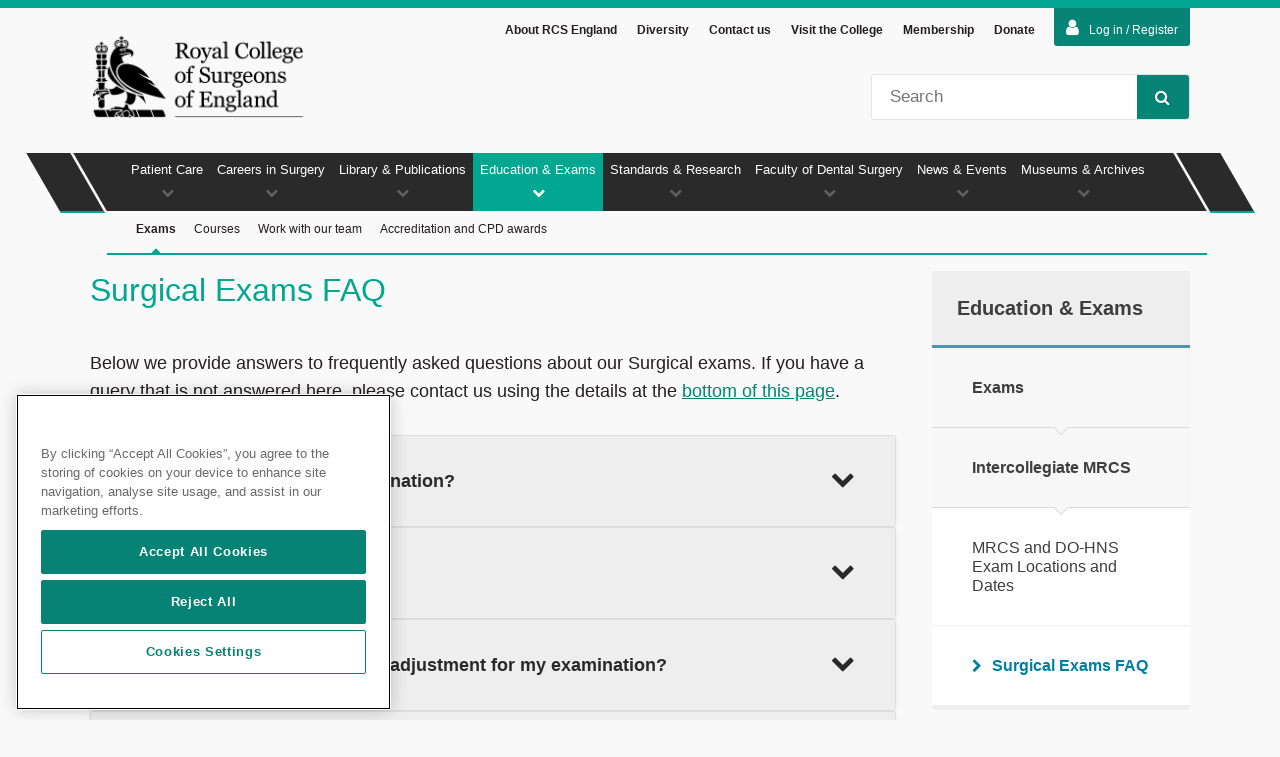

--- FILE ---
content_type: text/html; charset=utf-8
request_url: https://www.rcseng.ac.uk/education-and-exams/exams/search/intercollegiate-mrcs/surgical-exams-faq/
body_size: 18102
content:

<!DOCTYPE html>
<html lang="en">
<head prefix="og: http://ogp.me/ns#">



<!-- OneTrust Cookies Consent Notice start for rcseng.ac.uk -->
<script src="https://cdn-ukwest.onetrust.com/scripttemplates/otSDKStub.js" data-document-language="true" type="text/javascript" charset="UTF-8" data-domain-script="019855da-d159-7b5b-a6a9-94b6704ff88f"></script>
<script type="text/javascript">
function OptanonWrapper() {onOneTrustChanged();}
</script>
<!-- OneTrust Cookies Consent Notice end for rcseng.ac.uk -->
    
    <!-- Google Tag Manager --> <script type='text/plain' class='optanon-category-C0002-C0004'>(function(w,d,s,l,i){w[l]=w[l]||[];w[l].push({'gtm.start': new Date().getTime(),event:'gtm.js'});var f=d.getElementsByTagName(s)[0], j=d.createElement(s),dl=l!='dataLayer'?'&amp;l='+l:'';j.async=true;j.src= 'https://www.googletagmanager.com/gtm.js?id='+i+dl;f.parentNode.insertBefore(j,f); })(window,document,'script','dataLayer','GTM-WQHDB8S');</script> <!-- End Google Tag Manager --> <!-- Page hiding snippet (recommended) --> <style>.async-hide { opacity: 0 !important} </style> <script type='text/plain' class='optanon-category-C0002-C0004'> (function(a,s,y,n,c,h,i,d,e){s.className+=' '+y; h.end=i=function(){s.className=s.className.replace(RegExp(' ?'+y),'')}; (a[n]=a[n]||[]).hide=h;setTimeout(function(){i();h.end=null},c); })(window,document.documentElement,'async-hide','dataLayer',4000,{'GTM-WQHDB8S':true}); </script> <!-- End Page hiding snippet (recommended) -->

    <meta charset="utf-8" />
    <meta name="description" content="On this page we provide answers to frequently asked questions about RCS exams, such as how to apply, who to contact and when you will receive your certificate." />
    <meta name="keywords" content="RCS" />
    <meta name="author" content="sitecore\tcruz@rcseng.ac.uk" />
    <meta name="copyright" content="Copyright RCS 2015" />
    <meta name="viewport" content="width=device-width, initial-scale=1, maximum-scale=1">

    <meta property="og:locale" content="en-GB" />
    <meta property="og:site_name" content="Royal College of Surgeons" />
    <meta property="og:title" content="Surgical Exams FAQ &mdash; Royal College of Surgeons" />
    <meta property="og:description" content="On this page we provide answers to frequently asked questions about RCS exams, such as how to apply, who to contact and when you will receive your certificate." />
    <meta property="og:type" content="website" />
    <meta property="og:url" content="https://www.rcseng.ac.uk/education-and-exams/exams/search/intercollegiate-mrcs/surgical-exams-faq/" />

    <meta name="twitter:card" content="summary_large_image" />
    <meta name="twitter:title" content="Surgical Exams FAQ &mdash; Royal College of Surgeons">
    <meta name="twitter:description" content="On this page we provide answers to frequently asked questions about RCS exams, such as how to apply, who to contact and when you will receive your certificate.">
    <!-- To stop indexing the QA and staging -->

    <!-- To stop indexing pages marked as excluded from search -->

    <!-- Siteimprove PageID -->
    <meta name="pageID" content="D65778A6-F9B6-401B-A49A-061F295EC6A4" />

    <meta name="format-detection" content="telephone=no" />
    <meta http-equiv="X-UA-Compatible" content="IE=edge" />

    <title>Surgical Exams FAQ &mdash; Royal College of Surgeons</title>
    <link rel="canonical" href="https://www.rcseng.ac.uk/education-and-exams/exams/search/intercollegiate-mrcs/surgical-exams-faq/" />

    
    <link rel="shortcut icon" href="/Content/RcsEng/images/icons/favicon.ico" />
    <link rel="apple-touch-icon" sizes="57x57" href="/Content/RcsEng/images/icons/apple-touch-icon-57x57.png">
    <link rel="apple-touch-icon" sizes="60x60" href="/Content/RcsEng/images/icons/apple-touch-icon-60x60.png">
    <link rel="apple-touch-icon" sizes="72x72" href="/Content/RcsEng/images/icons/apple-touch-icon-72x72.png">
    <link rel="apple-touch-icon" sizes="76x76" href="/Content/RcsEng/images/icons/apple-touch-icon-76x76.png">
    <link rel="apple-touch-icon" sizes="114x114" href="/Content/RcsEng/images/icons/apple-touch-icon-114x114.png">
    <link rel="apple-touch-icon" sizes="120x120" href="/Content/RcsEng/images/icons/apple-touch-icon-120x120.png">
    <link rel="apple-touch-icon" sizes="144x144" href="/Content/RcsEng/images/icons/apple-touch-icon-144x144.png">
    <link rel="apple-touch-icon" sizes="152x152" href="/Content/RcsEng/images/icons/apple-touch-icon-152x152.png">
    <link rel="apple-touch-icon" sizes="180x180" href="/Content/RcsEng/images/icons/apple-touch-icon-180x180.png">
    <link rel="icon" type="image/png" href="/Content/RcsEng/images/icons/favicon-32x32.png" sizes="32x32">
    <link rel="icon" type="image/png" href="/Content/RcsEng/images/icons/android-chrome-192x192.png" sizes="192x192">
    <link rel="icon" type="image/png" href="/Content/RcsEng/images/icons/favicon-96x96.png" sizes="96x96">
    <link rel="icon" type="image/png" href="/Content/RcsEng/images/icons/favicon-16x16.png" sizes="16x16">
    <link rel="manifest" href="/Content/RcsEng/images/icons/manifest.json">
    <link rel="mask-icon" href="/Content/RcsEng/images/icons/safari-pinned-tab.svg" color="#2a2a2a">
    <meta name="msapplication-TileColor" content="#01A791">
    <meta name="msapplication-TileImage" content="/Content/RcsEng/images/icons/mstile-144x144.png">
    <meta name="theme-color" content="#01A791">

    <link rel="stylesheet" href="/Content/RcsEng/css/dist/rcs-bundle.min.css?v=ret7" />
    <link rel="stylesheet" href="https://maxcdn.bootstrapcdn.com/font-awesome/4.7.0/css/font-awesome.min.css" />
    <link rel="stylesheet" href="/Content/RcsEng/css/libs/jquery-ui-custom.min.css" />

    <!--[if lt IE 9]>
        <link rel="stylesheet" href="/Content/RcsEng/css/dist/ie8.min.css")" />
        <script src="http://html5shiv.googlecode.com/svn/trunk/html5.js"></script>
        <script src="https://raw.githubusercontent.com/aFarkas/html5shiv/master/src/html5shiv-printshiv.js"></script>
        <script src="/Scripts/RcsEng/libs/html5shiv-printshiv.js"></script>
    <![endif]-->



</head>
<body id="ng-app" data-ng-app="rcsApp" class="">
    <a href="#pageMain" class="skip-to-content" tabindex="0">Skip to main content</a>
    <!-- Google Tag Manager (noscript) -->
<noscript><iframe src="https://www.googletagmanager.com/ns.html?id=GTM-WQHDB8S"
height="0" width="0" style="display:none;visibility:hidden"></iframe></noscript>
<!-- End Google Tag Manager (noscript) -->

    <nav id="mobileNav">
        <div class="mobileNavWrapper">
            
<header class="mobileNavHeader">
    <button class="menuUp btn">Menu<i class="fa fa-chevron-up"></i></button>
    <button class="searchTrigger btn iconBtn">Search<i class="fa fa-search"></i></button>
    <button class="closeNav btn iconBtn">Close<i class="fa fa-times"></i></button>
</header>
<div class="mobileSearch">
    <fieldset>
        <legend class="hidden">Site Search</legend>
        <label class="hidden" for="mobileSiteSearch">Site Search</label>
        <input type="search" id="mobileSiteSearch" name="mobileSearch" placeholder="Search" />
        <button class="btn iconBtn">
            Go<i class="fa fa-search"></i>
        </button>
    </fieldset>
</div>
<ul class="mobilePrimary noList">
        <li data-navref="nid-0" class=''>
            <a href="/patient-care/" title="" class="textLink">Patient Care</a>
            <a title="" class="iconLink"><i class="fa fa-chevron-up"></i></a>

<ul class="mobileSecondary noList">
        <li class='no-children '>
            <a href="/patient-care/having-surgery/" title="" class="textLink">Having Surgery</a>
            
        </li>
        <li class='no-children '>
            <a href="/patient-care/cosmetic-surgery/" title="" class="textLink">Cosmetic surgery</a>
            
        </li>
        <li class='no-children '>
            <a href="/patient-care/surgical-staff-and-regulation/" title="" class="textLink">Surgical Staff &amp; Regulation</a>
            
        </li>
        <li class='no-children '>
            <a href="/patient-care/patient-and-public-involvement/" title="" class="textLink">Patient and public involvement</a>
            
        </li>
</ul>        </li>
        <li data-navref="nid-1" class=''>
            <a href="/careers-in-surgery/" title="" class="textLink">Careers in Surgery</a>
            <a title="" class="iconLink"><i class="fa fa-chevron-up"></i></a>

<ul class="mobileSecondary noList">
        <li class='no-children '>
            <a href="/careers-in-surgery/careers-support/" title="" class="textLink">Careers Support</a>
            
        </li>
        <li class='no-children '>
            <a href="/careers-in-surgery/medical-students/" title="" class="textLink">Students</a>
            
        </li>
        <li class='no-children '>
            <a href="/careers-in-surgery/trainees/" title="" class="textLink">Trainees</a>
            
        </li>
        <li class='no-children '>
            <a href="/careers-in-surgery/outreach/" title="" class="textLink">Outreach</a>
            
        </li>
        <li class=' '>
            <a href="/careers-in-surgery/surgeons/" title="" class="textLink">Surgeons</a>
            
                <a class="iconLink"><i class="fa fa-chevron-down"></i></a>
<ul class="mobileSecondary noList">
        <li class='no-children '>
            <a href="/careers-in-surgery/surgeons/sas/" title="" class="textLink">SAS surgeons</a>
            
        </li>
</ul>        </li>
        <li class='no-children '>
            <a href="/careers-in-surgery/women-in-surgery/" title="" class="textLink">Women in Surgery (WinS)</a>
            
        </li>
        <li class='no-children '>
            <a href="/careers-in-surgery/international-trainees-and-surgeons/" title="" class="textLink">International Surgeons</a>
            
        </li>
        <li class='no-children '>
            <a href="/careers-in-surgery/wellbeing/" title="" class="textLink">Wellbeing support and resources</a>
            
        </li>
        <li class='no-children '>
            <a href="/careers-in-surgery/surgical-team-hub/" title="" class="textLink">The surgical team </a>
            
        </li>
        <li class='no-children '>
            <a href="/careers-in-surgery/sas/" title="" class="textLink">SAS</a>
            
        </li>
        <li class='no-children '>
            <a href="/careers-in-surgery/prism/" title="" class="textLink">PRISM</a>
            
        </li>
</ul>        </li>
        <li data-navref="nid-2" class=''>
            <a href="/library-and-publications/" title="" class="textLink">Library &amp; Publications</a>
            <a title="" class="iconLink"><i class="fa fa-chevron-up"></i></a>

<ul class="mobileSecondary noList">
        <li class='no-children '>
            <a href="/library-and-publications/library/" title="" class="textLink">Library</a>
            
        </li>
        <li class='no-children '>
            <a href="/library-and-publications/surgicat/" title="" class="textLink">Library Catalogue</a>
            
        </li>
        <li class='no-children '>
            <a href="/library-and-publications/library-blog/" title="" class="textLink">Library Blog</a>
            
        </li>
        <li class='no-children '>
            <a href="/library-and-publications/rcs-publications/" title="" class="textLink">RCS Publications</a>
            
        </li>
        <li class='no-children '>
            <a href="/library-and-publications/journals/" title="" class="textLink">Journals</a>
            
        </li>
</ul>        </li>
        <li data-navref="nid-3" class='is-active'>
            <a href="/education-and-exams/" title="" class="textLink">Education &amp; Exams</a>
            <a title="" class="iconLink"><i class="fa fa-chevron-up"></i></a>

<ul class="mobileSecondary noList">
        <li class=' is-active'>
            <a href="/education-and-exams/exams/" title="" class="textLink">Exams</a>
            
                <a class="iconLink"><i class="fa fa-chevron-down"></i></a>
<ul class="mobileSecondary noList">
        <li class='no-children '>
            <a href="/education-and-exams/exams/become-a-host-venue/" title="" class="textLink">Become a Host Venue</a>
            
        </li>
</ul>        </li>
        <li class='no-children '>
            <a href="/education-and-exams/courses/" title="" class="textLink">Courses</a>
            
        </li>
        <li class='no-children '>
            <a href="/education-and-exams/our-team/" title="" class="textLink">Work with our team</a>
            
        </li>
        <li class='no-children '>
            <a href="/education-and-exams/accreditation/" title="" class="textLink">Accreditation and CPD awards</a>
            
        </li>
</ul>        </li>
        <li data-navref="nid-4" class=''>
            <a href="/standards-and-research/" title="" class="textLink">Standards &amp; Research</a>
            <a title="" class="iconLink"><i class="fa fa-chevron-up"></i></a>

<ul class="mobileSecondary noList">
        <li class='no-children '>
            <a href="/standards-and-research/future-of-surgery/" title="" class="textLink">Commission on the Future of Surgery</a>
            
        </li>
        <li class='no-children '>
            <a href="/standards-and-research/surgical-workforce-census/" title="" class="textLink">2025 UK Surgical Workforce Census</a>
            
        </li>
        <li class='no-children '>
            <a href="/standards-and-research/standards-and-guidance/" title="" class="textLink">Standards &amp; Guidance</a>
            
        </li>
        <li class='no-children '>
            <a href="/standards-and-research/support-for-surgeons-and-services/" title="" class="textLink">Support for Surgeons &amp; Services</a>
            
        </li>
        <li class='no-children '>
            <a href="/standards-and-research/research/" title="" class="textLink">Research</a>
            
        </li>
</ul>        </li>
        <li data-navref="nid-5" class=''>
            <a href="/dental-faculties/" title="" class="textLink">Faculty of Dental Surgery</a>
            <a title="" class="iconLink"><i class="fa fa-chevron-up"></i></a>

<ul class="mobileSecondary noList">
        <li class=' '>
            <a href="/dental-faculties/fds/" title="" class="textLink">Faculty of Dental Surgery (FDS)</a>
            
                <a class="iconLink"><i class="fa fa-chevron-down"></i></a>
<ul class="mobileSecondary noList">
        <li class='no-children '>
            <a href="/dental-faculties/fds/careers-in-dentistry/" title="" class="textLink">Careers in dentistry</a>
            
        </li>
        <li class='no-children '>
            <a href="/dental-faculties/fds/research/" title="" class="textLink">Oral and Dental Research</a>
            
        </li>
        <li class='no-children '>
            <a href="/dental-faculties/fds/publications-guidelines/" title="" class="textLink">Publications &amp; Guidelines</a>
            
        </li>
</ul>        </li>
</ul>        </li>
        <li data-navref="nid-6" class=''>
            <a href="/news-and-events/" title="" class="textLink">News &amp; Events</a>
            <a title="" class="iconLink"><i class="fa fa-chevron-up"></i></a>

<ul class="mobileSecondary noList">
        <li class='no-children '>
            <a href="/news-and-events/news/" title="" class="textLink">News</a>
            
        </li>
        <li class='no-children '>
            <a href="/news-and-events/events/" title="" class="textLink">Events</a>
            
        </li>
        <li class='no-children '>
            <a href="/news-and-events/blog/" title="" class="textLink">Blogs</a>
            
        </li>
        <li class='no-children '>
            <a href="/news-and-events/media-centre/" title="" class="textLink">Media Centre</a>
            
        </li>
        <li class='no-children '>
            <a href="/news-and-events/podcast/" title="" class="textLink">The Theatre podcast</a>
            
        </li>
</ul>        </li>
        <li data-navref="nid-7" class=''>
            <a href="/museums-and-archives/" title="" class="textLink">Museums &amp; Archives</a>
            <a title="" class="iconLink"><i class="fa fa-chevron-up"></i></a>

<ul class="mobileSecondary noList">
        <li class='no-children '>
            <a href="/museums-and-archives/anatomy-and-pathology-museum/" title="" class="textLink">Anatomy and Pathology Museum</a>
            
        </li>
        <li class='no-children '>
            <a href="/museums-and-archives/hunterian-museum/" title="" class="textLink">Hunterian Museum</a>
            
        </li>
        <li class='no-children '>
            <a href="/museums-and-archives/archives/" title="" class="textLink">Archives</a>
            
        </li>
</ul>        </li>
</ul>
            <ul class="mobileExtraNav">
        <li><a href="/about-the-rcs/" title="About RCS England" class="textLink">About RCS England</a></li>
        <li><a href="/diversity/" title="Diversity" class="textLink">Diversity</a></li>
        <li><a href="/about-the-rcs/contact/" title="Contact us" class="textLink">Contact us</a></li>
        <li><a href="/about-the-rcs/visit-the-college/" title="Visit the College" class="textLink">Visit the College</a></li>
        <li><a href="/about-the-rcs/membership/" title="Membership" class="textLink">Membership</a></li>
        <li><a href="/about-the-rcs/support-our-work/donate/" title="Donate" class="textLink">Donate</a></li>
                    <li>
            <form action="/identity/externallogin?authenticationType=AzureADB2C&amp;ReturnUrl=/identity/externallogincallback?ReturnUrl=/education-and-exams/exams/search/intercollegiate-mrcs/surgical-exams-faq/&amp;sc_site=website&amp;authenticationSource=Default" method="post">
                <button type="submit" class="loginbutton"><i class="fa fa-user"></i>Log in / Register</button>
            </form>
        </li>
</ul>

        </div>
    </nav>

    <div id="top" class="pageWrap">
        <button class="navTrigger btn iconBtn">Nav<i class="fa fa-bars"></i></button>

<div id="loginAreas">
    <input id="LoginState" name="LoginState" type="hidden" value="" /><div id="loginToggle" class="wrapper">
    <form action="/identity/externallogin?authenticationType=AzureADB2C&amp;ReturnUrl=/identity/externallogincallback?ReturnUrl=/education-and-exams/exams/search/intercollegiate-mrcs/surgical-exams-faq/&amp;sc_site=website&amp;authenticationSource=Default" method="post">
            <button type="submit" class="loginbutton"><i class="fa fa-user"></i>Log in / Register</button>
    </form>
</div>

    
</div>

<header id="pageHeader" >
    <div class="cf headerContainer wrapper">
        <div class="headerNav">
            <ul class="noList">

                    <li><a href="/about-the-rcs/" title="About RCS England">About RCS England</a></li>
                    <li><a href="/diversity/" title="Diversity">Diversity</a></li>
                    <li><a href="/about-the-rcs/contact/" title="Contact us">Contact us</a></li>
                    <li><a href="/about-the-rcs/visit-the-college/" title="Visit the College">Visit the College</a></li>
                    <li><a href="/about-the-rcs/membership/" title="Membership">Membership</a></li>
                    <li><a href="/about-the-rcs/support-our-work/donate/" title="Donate">Donate</a></li>



            </ul>
        </div>
        <div id="logo">
<a href="/" title="The Royal College of Surgeons of England" ><img src="/-/media/Images/RCS/System/royal-college-of-surgeons-of-england-logo-v2-transparent.png?h=186&amp;w=438&amp;la=en&amp;hash=4E3A45D933E4022016ABCCA2B6771165" alt="" /></a>        </div>
        <div class="search">
            <div>
                <label class="hidden" for="siteSearch">Site Search</label>
                <input type="search" name="q" maxlength="100" class="searchQuery" placeholder="Search" id="siteSearch" />
                <button class="btn iconBtn"><i class="fa fa-search"></i>Search</button>
            </div>
        </div>
    </div>

</header>



<script type="application/ld+json">
{
    "@context": "http://schema.org",
    "@type": "Organization",
    "url": "https://www.rcseng.ac.uk",
    "logo": "https://www.rcseng.ac.uk/-/media/Images/RCS/System/royal-college-of-surgeons-of-england-logo-v2-transparent.png"
}
</script>

        <nav id="mainNav">
    <div class="wrapper">
        <ul class="navPrimary noList">
                <li data-navref="nid-0"
                    class="">
                    <a href="/patient-care/" title="">Patient Care<i class="fa fa-chevron-down"></i></a>
                        <div class="subNav">
                            <ul id="nid-0"
                                class="navSecondary noList ">

                                    <li>
                                        <a href="/patient-care/having-surgery/" title=""
                                           class="navSubItem ">
                                            Having Surgery<i class="fa fa-caret-up"></i>
                                        </a>
                                    </li>
                                    <li>
                                        <a href="/patient-care/cosmetic-surgery/" title=""
                                           class="navSubItem ">
                                            Cosmetic surgery<i class="fa fa-caret-up"></i>
                                        </a>
                                    </li>
                                    <li>
                                        <a href="/patient-care/surgical-staff-and-regulation/" title=""
                                           class="navSubItem ">
                                            Surgical Staff &amp; Regulation<i class="fa fa-caret-up"></i>
                                        </a>
                                    </li>
                                    <li>
                                        <a href="/patient-care/patient-and-public-involvement/" title=""
                                           class="navSubItem ">
                                            Patient and public involvement<i class="fa fa-caret-up"></i>
                                        </a>
                                    </li>
                                <div class="overflowMenu">
                                    <a class="overflowAccordion" href="#">More <i class="fa fa-chevron-down"></i></a>
                                    <ul></ul>
                                </div>
                            </ul>
                        </div>
                </li>
                <li data-navref="nid-1"
                    class="">
                    <a href="/careers-in-surgery/" title="">Careers in Surgery<i class="fa fa-chevron-down"></i></a>
                        <div class="subNav">
                            <ul id="nid-1"
                                class="navSecondary noList ">

                                    <li>
                                        <a href="/careers-in-surgery/careers-support/" title=""
                                           class="navSubItem ">
                                            Careers Support<i class="fa fa-caret-up"></i>
                                        </a>
                                    </li>
                                    <li>
                                        <a href="/careers-in-surgery/medical-students/" title=""
                                           class="navSubItem ">
                                            Students<i class="fa fa-caret-up"></i>
                                        </a>
                                    </li>
                                    <li>
                                        <a href="/careers-in-surgery/trainees/" title=""
                                           class="navSubItem ">
                                            Trainees<i class="fa fa-caret-up"></i>
                                        </a>
                                    </li>
                                    <li>
                                        <a href="/careers-in-surgery/outreach/" title=""
                                           class="navSubItem ">
                                            Outreach<i class="fa fa-caret-up"></i>
                                        </a>
                                    </li>
                                    <li>
                                        <a href="/careers-in-surgery/surgeons/" title=""
                                           class="navSubItem ">
                                            Surgeons<i class="fa fa-caret-up"></i>
                                        </a>
                                    </li>
                                    <li>
                                        <a href="/careers-in-surgery/women-in-surgery/" title=""
                                           class="navSubItem ">
                                            Women in Surgery (WinS)<i class="fa fa-caret-up"></i>
                                        </a>
                                    </li>
                                    <li>
                                        <a href="/careers-in-surgery/international-trainees-and-surgeons/" title=""
                                           class="navSubItem ">
                                            International Surgeons<i class="fa fa-caret-up"></i>
                                        </a>
                                    </li>
                                    <li>
                                        <a href="/careers-in-surgery/wellbeing/" title=""
                                           class="navSubItem ">
                                            Wellbeing support and resources<i class="fa fa-caret-up"></i>
                                        </a>
                                    </li>
                                    <li>
                                        <a href="/careers-in-surgery/surgical-team-hub/" title=""
                                           class="navSubItem ">
                                            The surgical team <i class="fa fa-caret-up"></i>
                                        </a>
                                    </li>
                                    <li>
                                        <a href="/careers-in-surgery/sas/" title=""
                                           class="navSubItem ">
                                            SAS<i class="fa fa-caret-up"></i>
                                        </a>
                                    </li>
                                    <li>
                                        <a href="/careers-in-surgery/prism/" title=""
                                           class="navSubItem ">
                                            PRISM<i class="fa fa-caret-up"></i>
                                        </a>
                                    </li>
                                <div class="overflowMenu">
                                    <a class="overflowAccordion" href="#">More <i class="fa fa-chevron-down"></i></a>
                                    <ul></ul>
                                </div>
                            </ul>
                        </div>
                </li>
                <li data-navref="nid-2"
                    class="">
                    <a href="/library-and-publications/" title="">Library &amp; Publications<i class="fa fa-chevron-down"></i></a>
                        <div class="subNav">
                            <ul id="nid-2"
                                class="navSecondary noList ">

                                    <li>
                                        <a href="/library-and-publications/library/" title=""
                                           class="navSubItem ">
                                            Library<i class="fa fa-caret-up"></i>
                                        </a>
                                    </li>
                                    <li>
                                        <a href="/library-and-publications/surgicat/" title=""
                                           class="navSubItem ">
                                            Library Catalogue<i class="fa fa-caret-up"></i>
                                        </a>
                                    </li>
                                    <li>
                                        <a href="/library-and-publications/library-blog/" title=""
                                           class="navSubItem ">
                                            Library Blog<i class="fa fa-caret-up"></i>
                                        </a>
                                    </li>
                                    <li>
                                        <a href="/library-and-publications/rcs-publications/" title=""
                                           class="navSubItem ">
                                            RCS Publications<i class="fa fa-caret-up"></i>
                                        </a>
                                    </li>
                                    <li>
                                        <a href="/library-and-publications/journals/" title=""
                                           class="navSubItem ">
                                            Journals<i class="fa fa-caret-up"></i>
                                        </a>
                                    </li>
                                <div class="overflowMenu">
                                    <a class="overflowAccordion" href="#">More <i class="fa fa-chevron-down"></i></a>
                                    <ul></ul>
                                </div>
                            </ul>
                        </div>
                </li>
                <li data-navref="nid-3"
                    class="currentParentItem">
                    <a href="/education-and-exams/" title="">Education &amp; Exams<i class="fa fa-chevron-down"></i></a>
                        <div class="subNav">
                            <ul id="nid-3"
                                class="navSecondary noList currentSubMenu">

                                    <li>
                                        <a href="/education-and-exams/exams/" title=""
                                           class="navSubItem currentSubItem">
                                            Exams<i class="fa fa-caret-up"></i>
                                        </a>
                                    </li>
                                    <li>
                                        <a href="/education-and-exams/courses/" title=""
                                           class="navSubItem ">
                                            Courses<i class="fa fa-caret-up"></i>
                                        </a>
                                    </li>
                                    <li>
                                        <a href="/education-and-exams/our-team/" title=""
                                           class="navSubItem ">
                                            Work with our team<i class="fa fa-caret-up"></i>
                                        </a>
                                    </li>
                                    <li>
                                        <a href="/education-and-exams/accreditation/" title=""
                                           class="navSubItem ">
                                            Accreditation and CPD awards<i class="fa fa-caret-up"></i>
                                        </a>
                                    </li>
                                <div class="overflowMenu">
                                    <a class="overflowAccordion" href="#">More <i class="fa fa-chevron-down"></i></a>
                                    <ul></ul>
                                </div>
                            </ul>
                        </div>
                </li>
                <li data-navref="nid-4"
                    class="">
                    <a href="/standards-and-research/" title="">Standards &amp; Research<i class="fa fa-chevron-down"></i></a>
                        <div class="subNav">
                            <ul id="nid-4"
                                class="navSecondary noList ">

                                    <li>
                                        <a href="/standards-and-research/future-of-surgery/" title=""
                                           class="navSubItem ">
                                            Commission on the Future of Surgery<i class="fa fa-caret-up"></i>
                                        </a>
                                    </li>
                                    <li>
                                        <a href="/standards-and-research/surgical-workforce-census/" title=""
                                           class="navSubItem ">
                                            2025 UK Surgical Workforce Census<i class="fa fa-caret-up"></i>
                                        </a>
                                    </li>
                                    <li>
                                        <a href="/standards-and-research/standards-and-guidance/" title=""
                                           class="navSubItem ">
                                            Standards &amp; Guidance<i class="fa fa-caret-up"></i>
                                        </a>
                                    </li>
                                    <li>
                                        <a href="/standards-and-research/support-for-surgeons-and-services/" title=""
                                           class="navSubItem ">
                                            Support for Surgeons &amp; Services<i class="fa fa-caret-up"></i>
                                        </a>
                                    </li>
                                    <li>
                                        <a href="/standards-and-research/research/" title=""
                                           class="navSubItem ">
                                            Research<i class="fa fa-caret-up"></i>
                                        </a>
                                    </li>
                                <div class="overflowMenu">
                                    <a class="overflowAccordion" href="#">More <i class="fa fa-chevron-down"></i></a>
                                    <ul></ul>
                                </div>
                            </ul>
                        </div>
                </li>
                <li data-navref="nid-5"
                    class="">
                    <a href="/dental-faculties/" title="">Faculty of Dental Surgery<i class="fa fa-chevron-down"></i></a>
                        <div class="subNav">
                            <ul id="nid-5"
                                class="navSecondary noList ">

                                    <li>
                                        <a href="/dental-faculties/fds/" title=""
                                           class="navSubItem ">
                                            Faculty of Dental Surgery (FDS)<i class="fa fa-caret-up"></i>
                                        </a>
                                    </li>
                                <div class="overflowMenu">
                                    <a class="overflowAccordion" href="#">More <i class="fa fa-chevron-down"></i></a>
                                    <ul></ul>
                                </div>
                            </ul>
                        </div>
                </li>
                <li data-navref="nid-6"
                    class="">
                    <a href="/news-and-events/" title="">News &amp; Events<i class="fa fa-chevron-down"></i></a>
                        <div class="subNav">
                            <ul id="nid-6"
                                class="navSecondary noList ">

                                    <li>
                                        <a href="/news-and-events/news/" title=""
                                           class="navSubItem ">
                                            News<i class="fa fa-caret-up"></i>
                                        </a>
                                    </li>
                                    <li>
                                        <a href="/news-and-events/events/" title=""
                                           class="navSubItem ">
                                            Events<i class="fa fa-caret-up"></i>
                                        </a>
                                    </li>
                                    <li>
                                        <a href="/news-and-events/blog/" title=""
                                           class="navSubItem ">
                                            Blogs<i class="fa fa-caret-up"></i>
                                        </a>
                                    </li>
                                    <li>
                                        <a href="/news-and-events/media-centre/" title=""
                                           class="navSubItem ">
                                            Media Centre<i class="fa fa-caret-up"></i>
                                        </a>
                                    </li>
                                    <li>
                                        <a href="/news-and-events/podcast/" title=""
                                           class="navSubItem ">
                                            The Theatre podcast<i class="fa fa-caret-up"></i>
                                        </a>
                                    </li>
                                <div class="overflowMenu">
                                    <a class="overflowAccordion" href="#">More <i class="fa fa-chevron-down"></i></a>
                                    <ul></ul>
                                </div>
                            </ul>
                        </div>
                </li>
                <li data-navref="nid-7"
                    class="">
                    <a href="/museums-and-archives/" title="">Museums &amp; Archives<i class="fa fa-chevron-down"></i></a>
                        <div class="subNav">
                            <ul id="nid-7"
                                class="navSecondary noList ">

                                    <li>
                                        <a href="/museums-and-archives/anatomy-and-pathology-museum/" title=""
                                           class="navSubItem ">
                                            Anatomy and Pathology Museum<i class="fa fa-caret-up"></i>
                                        </a>
                                    </li>
                                    <li>
                                        <a href="/museums-and-archives/hunterian-museum/" title=""
                                           class="navSubItem ">
                                            Hunterian Museum<i class="fa fa-caret-up"></i>
                                        </a>
                                    </li>
                                    <li>
                                        <a href="/museums-and-archives/archives/" title=""
                                           class="navSubItem ">
                                            Archives<i class="fa fa-caret-up"></i>
                                        </a>
                                    </li>
                                <div class="overflowMenu">
                                    <a class="overflowAccordion" href="#">More <i class="fa fa-chevron-down"></i></a>
                                    <ul></ul>
                                </div>
                            </ul>
                        </div>
                </li>
        </ul>
        <div class="dummyNav"></div>
    </div>
</nav>

        <main id="pageMain" class="wrapper cf" data-is-in-page-editor="false">
            <article class="pageContent">
                <h1>Surgical Exams FAQ</h1>



<div class="">
    
    <p>Below we provide answers to frequently asked questions about our Surgical exams. If you have a query that is not answered here, please contact us using the details at the <a href="#Contact" id="link_1546440779201">bottom of </a><a id="link_1546440779201" href="#Contact">this page</a>.</p>
</div>
                <div class="accordionWrap cf">

    <h4 class="accordionHeading ">
        When is the next MRCS Examination?

        <i class="fa fa-chevron-down chevron-icon"
           aria-label="Toggle Accordion Section"
           aria-hidden="false">
        </i>
    </h4>

    <div class="accordionContent">
        <div class="accordionInner">
            <p>Please find dates for the relevant exam by following one of the below links.</p>
<ul>
    <li><a href="/education-and-exams/exams/search/intercollegiate-mrcs-part-a/">MRCS Part A</a></li>
    <li><a href="/education-and-exams/exams/search/intercollegiate-mrcs-part-b-osce/">MRCS Part B OSCE </a></li>
    <li><a href="/education-and-exams/exams/search/intercollegiate-mrcs-ent-osce/">MRCS (ENT)<br />
    </a></li>
</ul>
        </div>
    </div>
</div>
<div class="accordionWrap cf">

    <h4 class="accordionHeading ">
        How can I apply for exams?

        <i class="fa fa-chevron-down chevron-icon"
           aria-label="Toggle Accordion Section"
           aria-hidden="false">
        </i>
    </h4>

    <div class="accordionContent">
        <div class="accordionInner">
            <p>Applications for <a href="/education-and-exams/exams/search/intercollegiate-mrcs-part-a/">MRCS Part A</a>, <a href="/education-and-exams/exams/search/intercollegiate-mrcs-part-b-osce/">MRCS Part B</a> and <a href="/education-and-exams/exams/search/intercollegiate-mrcs-ent-osce/">MRCS (ENT)</a> need to be completed online via the "Book Now" button on the relevant exams page.</p>
<p>For any exam not yet available, you can check the relevant examinations page for upcoming exam dates.</p>
<p><strong>Please do not send any paper applications to our offices as we are not able to process these and may be unable to return any documents you send in.</strong></p>
        </div>
    </div>
</div>
<div class="accordionWrap cf">

    <h4 class="accordionHeading ">
        How can I request reasonable adjustment for my examination?

        <i class="fa fa-chevron-down chevron-icon"
           aria-label="Toggle Accordion Section"
           aria-hidden="false">
        </i>
    </h4>

    <div class="accordionContent">
        <div class="accordionInner">
            <p>If you require a reasonable adjustment for your examination, you <strong>must </strong>select the reasonable adjustment option under the "preferred location" section of the online application form for the exam you're applying to.</p>
<p>Candidates can find full information on timelines, available adjustments, document required and more by reading the ICBSE <a href="/-/media/Files/RCS/Education-and-exams/Exams/mrcs/ReasonableAdjustmentpolicyarrangementsSeptember2024.pdf">Reasonable Adjustment Policy</a>.</p>
<hr />
<p>If you have not already been granted the specific reasonable adjustment you would like to apply for, you <strong>must </strong>provide your full Educational Psychologist Report or an appropriate Medical Report within <strong>one week </strong>of completing your booking by emailing a scanned copy to <a href="mailto:SurgicalEligibility@rcseng.ac.uk">SurgicalEligibility@rcseng.ac.uk</a>. Please note that we can only provide adjustments specifically mentioned in your report.</p>
<p>If you have already been granted the specific reasonable adjustment you are applying for, you not need to provide your report again and your adjustment will be automatically added to your upcoming examination, in line with the ICBSE <a href="/-/media/Files/RCS/Education-and-exams/Exams/mrcs/ReasonableAdjustmentpolicyarrangementsSeptember2024.pdf">Reasonable Adjustment Policy</a>.</p>
        </div>
    </div>
</div>
<div class="accordionWrap cf">

    <h4 class="accordionHeading ">
        After completing my application do I need to submit any eligibility documentation?

        <i class="fa fa-chevron-down chevron-icon"
           aria-label="Toggle Accordion Section"
           aria-hidden="false">
        </i>
    </h4>

    <div class="accordionContent">
        <div class="accordionInner">
            <p><a href="/education-and-exams/exams/search/intercollegiate-mrcs-part-a/">MRCS Part A</a></p>
<p>Upon competing your online application, you will receive an email confirming your examination seat and detailing any further information we need from you.</p>
<p>If you <strong>have not sat a surgical examination </strong>with one of the four Surgical Royal Colleges previously, you must provide your valid GMC UK or Medical Council (Ireland)&nbsp;registration number as part of the examination booking process.</p>
<ul>
    <li>
    If you are not registered with the&nbsp;GMC UK or Medical Council (Ireland), you must email a scanned copy of your primary medical degree to <a href="mailto:surgicaleligibility@rcseng.ac.uk">surgicaleligibility@rcseng.ac.uk</a>. <strong>Please do not send any physical copies of your documents to our offices</strong> as we are unable to process these and may not be able to return any documentation.
    </li>
</ul>
<p>If you <strong>have sat a surgical examination</strong> with one of the Surgical Royal Colleges previously, no action is required and we will contact you directly via email if require any further information.
</p>
<hr />
<p><a href="/education-and-exams/exams/search/intercollegiate-mrcs-part-b-osce/">MRCS Part B</a> and <a href="/education-and-exams/exams/search/intercollegiate-mrcs-ent-osce/">MRCS (ENT)</a></p>
<p><strong></strong>We will use your eligibility check status completed for MRCS Part A, including MRCS Part A sittings at any of the four Surgical Royal Colleges. As such, <strong>no action is required</strong> and we will contact you directly via email if require any further information.</p>
        </div>
    </div>
</div>
<div class="accordionWrap cf">

    <h4 class="accordionHeading ">
        What should I do if I receive an error message when applying online?

        <i class="fa fa-chevron-down chevron-icon"
           aria-label="Toggle Accordion Section"
           aria-hidden="false">
        </i>
    </h4>

    <div class="accordionContent">
        <div class="accordionInner">
            <p>Our website receives a lot of traffic – particularly at the time of a deadline – and therefore you may receive an error message when attempting to apply online. If this happens please try using another browser – i.e if you are using Internet Explorer, try using Mozilla Firefox. Alternatively, you could try using a different computer as occasionally there is a problem with the way some PCs interface with our website.</p>
<p>If your problem persists, please email <a href="mailto:digital@rcseng.ac.uk">digital@rcseng.ac.uk</a> or call our Candidate Support Team on 020 7405 3474 - Option 3</p>
        </div>
    </div>
</div>
<div class="accordionWrap cf">

    <h4 class="accordionHeading ">
        How will my exam be delivered?

        <i class="fa fa-chevron-down chevron-icon"
           aria-label="Toggle Accordion Section"
           aria-hidden="false">
        </i>
    </h4>

    <div class="accordionContent">
        <div class="accordionInner">
            <p><a href="/education-and-exams/exams/search/intercollegiate-mrcs-part-a/">MRCS Part A</a> is currently delivered via computer based testing centres in partnership with Pearson Vue. All the further information is available our <a href="https://home.pearsonvue.com/icbse">Pearson Vue Landing Page</a>. <span> </span>This information includes how to book your Pearson Vue test centre.</p>
<hr />
<p><a href="/education-and-exams/exams/search/intercollegiate-mrcs-part-b-osce/">MRCS Part B</a> is currently delivered in person at the Royal College Of Surgeons Exam Suite for candidates applying for the RCS England exam.</p>
<hr />
<p><a href="/education-and-exams/exams/search/intercollegiate-mrcs-ent-osce/">MRCS (ENT) OSCE</a> is currently held over two days. The 'written stations' will be delivered via online remote examination on 'day 1', the 'clinical stations' will be delivered in person on 'day 2' at the centre indicated upon booking.</p>
        </div>
    </div>
</div>
<div class="accordionWrap cf">

    <h4 class="accordionHeading ">
        When will I receive my admit letter?

        <i class="fa fa-chevron-down chevron-icon"
           aria-label="Toggle Accordion Section"
           aria-hidden="false">
        </i>
    </h4>

    <div class="accordionContent">
        <div class="accordionInner">
            <p><a name="replacement-exam-letter"></a>For <a href="/education-and-exams/exams/search/intercollegiate-mrcs-part-a/">MRCS Part A</a>, you will be emailed by Pearson Vue in advance of the centre booking window approximately 3<span style="color: #111111; background-color: #ffffff;">&ndash;</span>4 after the examination closing date. Please see the <a href="https://home.pearsonvue.com/icbse">Pearson Vue Landing page</a> for full details.</p>
<hr />
<p>For <a href="/education-and-exams/exams/search/intercollegiate-mrcs-part-b-osce/">MRCS Part B</a>&nbsp;and <a href="/education-and-exams/exams/search/intercollegiate-mrcs-ent-osce/">MRCS (ENT)</a>&nbsp;you will receive your admit letter approximately 4-6 weeks prior to your examination date via email. <span>This letter will confirm your exact examination date, time and venue details. We will also advise you when you will receive your results. </span></p>
        </div>
    </div>
</div>
<div class="accordionWrap cf">

    <h4 class="accordionHeading ">
        Can I request a specific date for my MRCS Part B or MRCS (ENT) Exam?

        <i class="fa fa-chevron-down chevron-icon"
           aria-label="Toggle Accordion Section"
           aria-hidden="false">
        </i>
    </h4>

    <div class="accordionContent">
        <div class="accordionInner">
            <p>As a standard approach, you will be automatically allocated a specific examination date within the advertised date range. We are able to consider some requests for a specific date in <strong>exceptional circumstances only</strong>.</p>
<p>Please email any such requests to <a href="mailto:examadmissioninfo@rcseng.ac.uk">examadmissioninfo@rcseng.ac.uk</a>, providing full details to support your request, including why you are not able to commit to the full examination date range.</p>
<p>Please note that we cannot guarantee to accommodate your request. </p>
        </div>
    </div>
</div>
<div class="accordionWrap cf">

    <h4 class="accordionHeading ">
        When will I get my results and how will I receieve them?

        <i class="fa fa-chevron-down chevron-icon"
           aria-label="Toggle Accordion Section"
           aria-hidden="false">
        </i>
    </h4>

    <div class="accordionContent">
        <div class="accordionInner">
            <p>Results are usually released approximately four weeks after the examination date. MRCS Part B and MRCS (ENT) results dates will be indicated in the admit letter.</p>
<p>For all MRCS examinations, you will receive a personal email containing your results information on the scheduled results day. Results will be sent to your default email address on your online RCS account.</p>
<p>A copy of your results will also be available within your <a href="https://www.rcseng.ac.uk/login/">online RCS account</a>. However,&nbsp;<strong>please do not try to log in and view your result online on the release date</strong> as heavy web traffic may affect the website's performance.<a><br>
</a></p>
<hr>
<p>You will also receive a formal result and feedback letter in PDF format via email, containing further results breakdown approximately 2 - 4 weeks of the initial results summary release.</p>
<p>This will be emailed to the default email address on your online RCS account.</p>
        </div>
    </div>
</div>
<div class="accordionWrap cf">

    <h4 class="accordionHeading ">
        Can the College help me obtain a VISA for my examination?

        <i class="fa fa-chevron-down chevron-icon"
           aria-label="Toggle Accordion Section"
           aria-hidden="false">
        </i>
    </h4>

    <div class="accordionContent">
        <div class="accordionInner">
            <p>The College is able to produce a visa letter in support of an application. This will cover the examination period in the country where the exam is being held.</p>
<p>To request a supporting visa letter, please email us on <a rel="noopener noreferrer" href="mailto:surgicalexams@rcseng.ac.uk" target="_blank">surgicalexams@rcseng.ac.uk</a>&nbsp;as soon as possible.</p>
        </div>
    </div>
</div>
<div class="accordionWrap cf">

    <h4 class="accordionHeading ">
        I'd like to withdraw, am I eligible for a refund or transfer?

        <i class="fa fa-chevron-down chevron-icon"
           aria-label="Toggle Accordion Section"
           aria-hidden="false">
        </i>
    </h4>

    <div class="accordionContent">
        <div class="accordionInner">
            <p>Refund requests are reviewed on a case-by-case basis.<br>
<br>Please familiarise yourself with our <a rel="noopener noreferrer" href="https://www.rcseng.ac.uk/-/media/Files/RCS/Education-and-exams/Exams/REFUND-policy-v2-March2025.pdf" target="_blank">refund policy</a> before applying for an exam seat to ensure a smooth and easy withdrawal process and&nbsp; email all supporting documents to <a href="mailto:ExamWithdrawal@rcseng.ac.uk">ExamWithdrawal@rcseng.ac.uk</a>.</p>
<ul>
    <li> <span data-teams="true">If you withdraw via your online RCS account, <strong>before </strong>the application closing date for the examination, we will refund your exam fee, minus a 20% administrative fee. You do need to contact us on the above email to notify us of our cancellation. Your funds will be returned to you within approximately 2 working weeks;</span></li>
</ul>
<ul>
    <li>If you withdraw on medical grounds either before or after the close of application deadline, you are normally able to obtain a partial refund as long as you are able to provide us with a medical certificate stating the reason(s) that you were not able to take your exam;</li>
    <li>If you withdraw due to compassionate reasons, a supporting letter from either your consultant or educational supervisor should be provided.&nbsp;&nbsp;</li>
</ul>
<p><strong style="font-size: 1.8rem;">If you withdraw after the application closing date for the examination without compassionate or medical grounds, you will not be entitled for a refund.</strong></p><p></p>
        </div>
    </div>
</div>
<div class="accordionWrap cf">

    <h4 class="accordionHeading ">
        How many examination attempts am I allowed?

        <i class="fa fa-chevron-down chevron-icon"
           aria-label="Toggle Accordion Section"
           aria-hidden="false">
        </i>
    </h4>

    <div class="accordionContent">
        <div class="accordionInner">
            <p>Candidates are permitted the following number of attempts at each part of the MRCS:</p>
<ul>
    <li>MRCS Part A – 6 attempts; </li>
</ul>
<ul>
    <li>MRCS Part B – 4 attempts; </li>
</ul>
<ul>
    <li>MRCS (ENT) – 4 attempts.</li>
</ul>
<p>Candidate attempts at each examination are recorded through a shared intercollegiate database. If you have exhausted all of the permitted attempts, you may apply for one additional attempt, following the <a href="https://www.intercollegiatemrcsexams.org.uk/mrcs/mrcs-regulations-and-formal-documents/">additional attempt policy.</a></p>
<p>If you believe that your examination was not delivered fairly, you can complain or appeal, following the<a href="https://www.intercollegiatemrcsexams.org.uk/mrcs/mrcs-regulations-and-formal-documents/"> relevant policy in place.</a> Please note that you cannot appeal against the judgement of an Examiner. All complaints and appeals should be emailed to <a href="mailto:surgicalexams@rcseng.ac.uk">surgicalexams@rcseng.ac.uk</a>.</p>
        </div>
    </div>
</div>
<h1>After I've passed my MRCS exams</h1><div class="accordionWrap cf">

    <h4 class="accordionHeading ">
        I have an FRCS enquiry – who should I contact?

        <i class="fa fa-chevron-down chevron-icon"
           aria-label="Toggle Accordion Section"
           aria-hidden="false">
        </i>
    </h4>

    <div class="accordionContent">
        <div class="accordionInner">
            <p>If you have a query about the FRCS examination held in the UK please contact The Joint Committee on Intercollegiate Examinations on 0131 662 9222 or <a href="mailto:enquiries@jcie.org.uk">enquiries@jcie.org.uk</a>, for enquiries about the overseas FRCS examination contact The Joint Surgical Colleges Fellowship Examination on 0131 662 9333 or <a href="mailto:enquiries@jscfe.co.uk">enquiries@jscfe.co.uk</a>.<a href="mailto:enquiries@jcie.org.uk"> </a></p>
        </div>
    </div>
</div>
<div class="accordionWrap cf">

    <h4 class="accordionHeading ">
        I want to ask about the date of my graduation – who should I contact?

        <i class="fa fa-chevron-down chevron-icon"
           aria-label="Toggle Accordion Section"
           aria-hidden="false">
        </i>
    </h4>

    <div class="accordionContent">
        <div class="accordionInner">
            <p>If your enquiry relates to the date of your diploma ceremony, you should contact the Membership Department on 020 7405 3474 (Option 1) or <a href="mailto:membership@rcseng.ac.uk">membership@rcseng.ac.uk</a>.</p>
        </div>
    </div>
</div>
<div class="accordionWrap cf">

    <h4 class="accordionHeading ">
        When will I receive my certificate – who should I contact?

        <i class="fa fa-chevron-down chevron-icon"
           aria-label="Toggle Accordion Section"
           aria-hidden="false">
        </i>
    </h4>

    <div class="accordionContent">
        <div class="accordionInner">
            <p><span>Certificates are inscribed by an external company then signed by various persons at the College and pressed with the College seal. This process may take up to three months from the date you join the College. Certificates are formally presented at Diplomates' ceremonies, though if you require yours beforehand, please contact <a href="mailto:membership@rcseng.ac.uk">membership@rcseng.ac.uk</a> or 020 7405 3474 (option 1).</span></p>
        </div>
    </div>
</div>
<div class="itemTags contentTags">
</div>




<div id="contactWidget" class="contactWidget">


    <h2>Contact the exams department</h2>
    <p></p>
    <div class="tabsWrap">
        <ul class="tabs noList">
                <li rel="contactEmail">
                    <a href="#"><i class="fa fa-at"></i> Email</a>
                </li>

                <li rel="contactPhone">
                    <a href="#"><i class="fa fa-mobile"></i> Telephone</a>
                </li>


        </ul>
        <div class="tabContainer">
                <h3 class="accordionHeading open" rel="contactEmail"><i class="fa fa-at"></i> Email</h3>
                <div id="contactEmail" class="tabContent email">
                    <div class="tabContentInner">
                        <p><i class="fa fa-envelope"></i> <p>All surgical exam queries should be emailed to <a href="mailto:SurgicalExams@rcseng.ac.uk">SurgicalExams</a><a href="mailto:SurgicalExams@rcseng.ac.uk">@rcseng.ac.uk</a></p>
<p>All document submissions for eligibility should be emailed to <a href="mailto:SurgicalEligibility@rcseng.ac.uk">SurgicalEligibility@rcseng.ac.uk</a></p>
<p><strong>Candidates should not post any documents to our offices</strong>.</p></p>
                        <p><i class="fa fa-repeat"></i> Thank you for your enquiry. We will reply to you as soon as possible.</p>
                    </div>
                </div>

                <h3 class="accordionHeading" rel="contactPhone"><i class="fa fa-mobile"></i> Telephone</h3>
                <div id="contactPhone" class="tabContent phone">
                    <div class="tabContentInner">
                            <p><i class="fa fa-phone"></i> <p>For general exam queries please call <strong>020 7405 3474 - Option 3<br />
</strong></p></p>
                                                    <p><i class="fa fa-clock-o"></i> <p><span style="color: #222223; background-color: #ffffff;">Our main switchboard is open Monday to Friday from 9am to 5pm.</span></p></p>
                                            </div>
                </div>


        </div>
    </div>
</div>
    <section class="relatedLinks cf">
        

                <h2>Related</h2>
        

                <div class="link">
                    <div class="related-item">
                        <a href="/education-and-exams/courses/" class="alt" title="Courses">
                            Courses
                        </a>
                        <div class="item-content">
                            Browse more than 70 surgical and dental courses designed to add to and develop your skills and knowledge at all stages of your career.
                        </div>
                    </div>
                </div>
                <div class="link">
                    <div class="related-item">
                        <a href="/about-the-rcs/membership/" class="alt" title="Membership">
                            Membership
                        </a>
                        <div class="item-content">
                            We support 28,000 members in the UK and internationally, enabling them to drive the profession forward and achieve our vision of advancing surgical care.

                        </div>
                    </div>
                </div>
                    <span class="cf"></span>
                <div class="link">
                    <div class="related-item">
                        <a href="/careers-in-surgery/trainees/st3-and-beyond/useful-career-resources/" class="alt" title="Useful Career Resources">
                            Useful Career Resources
                        </a>
                        <div class="item-content">
                            We have compiled a list of useful resources to help you get the most from your surgical career. 
                        </div>
                    </div>
                </div>
                <div class="link">
                    <div class="related-item">
                        <a href="/education-and-exams/exams/exams-guidance/" class="alt" title="Exams Guidance">
                            Exams Guidance
                        </a>
                        <div class="item-content">
                            General candidate guidance in relation to applying for surgical and dental exams administered by the Royal College of Surgeons.
                        </div>
                    </div>
                </div>
                    <span class="cf"></span>

    </section>
<div class="sharePod hide-mobile">
    <div>
        <div class="caption">
            <h2>Share this page:
                <span>
                    <i class="fa fa-chevron-up"></i>
                </span>
            </h2>
        </div>
        <div class="methodContainer">
            <div class="shareMethod" data-share-method="facebook">
                <i class="fa fa-facebook"></i>
                <i class="fa fa-chevron-down"></i>
            </div>
            <div class="shareMethod active" data-share-method="twitter">
                <i class="fa fa-twitter"></i>
                <i class="fa fa-chevron-down"></i>
            </div>
            <div class="shareMethod" data-share-method="email">
                <i class="fa fa-envelope"></i>
                <i class="fa fa-chevron-down"></i>
            </div>
        </div>
    </div>
    <div data-hide-when-inactive>
        <div class="methodContainerMobile">
            <div class="shareMethod" data-share-method="facebook">
                <i class="fa fa-facebook"></i>
                <i class="fa fa-chevron-down"></i>
            </div>
            <div class="shareMethod active" data-share-method="twitter">
                <i class="fa fa-twitter"></i>
                <i class="fa fa-chevron-down"></i>
            </div>
            <div class="shareMethod" data-share-method="email">
                <i class="fa fa-envelope"></i>
                <i class="fa fa-chevron-down"></i>
            </div>
        </div>
        <div data-hide-when-inactive>
            <span class="chars-remaining show"></span>
            <label class="hidden" for=shareText>Share Text</label>
            <input type="text" class="shareTextInput" placeholder="Share text" value="" id="shareText" />
            <div class="facebook-share">
                <a class="btn" href="" target="_blank">
                    <span>share</span>
                </a>
            </div>
            <div class="twitter-share active">
                <a class="btn" target="_blank">
                    <span>tweet</span>
                </a>
            </div>
            <div class="email-share">
                <label for="recipientEmail" class="hidden">Recipient Email</label>
                <input type="email" id="recipientEmail" class="recipientEmail" placeholder="Recipient&#39;s email address" />
                <a class="btn" href="">
                    <span>email</span>
                </a>
            </div>                       
            <div class="print">
                <a href="javascript:window.print()">
                    <i class="fa fa-print"></i> Print this page
                </a>
            </div>
        </div>
    </div>
    <a href="" class="hidden-link hidden" target="_blank">Link</a>
    <a href="" class="hidden-link-same-window hidden">Link</a>
</div>

            </article>
                <div class="sidebar noList">
        <ul>
            <li>
                <a href="/education-and-exams/" title="Education &amp; Exams" class="topLevel">Education &amp; Exams</a>

                <ul>
                        <li class="activeSubItem">
                            <a href="/education-and-exams/exams/" title="Exams">Exams</a>
                        </li>
                        <li class="activeSubItem">
                            <a href="/education-and-exams/exams/search/intercollegiate-mrcs/" title="Intercollegiate MRCS">Intercollegiate MRCS</a>
                        </li>

                    <li>
                        <ul class="sideChildren">
                                <li class="">
                                    <a href="/education-and-exams/exams/search/intercollegiate-mrcs/mrcs-exam-locations-and-dates/" title="MRCS and DO-HNS Exam Locations and Dates">
                                        <i class="fa fa-chevron-right"></i><span>MRCS and DO-HNS Exam Locations and Dates</span>
                                    </a>
                                </li>
                                <li class="active">
                                    <a href="/education-and-exams/exams/search/intercollegiate-mrcs/surgical-exams-faq/" title="Surgical Exams FAQ">
                                        <i class="fa fa-chevron-right"></i><span>Surgical Exams FAQ</span>
                                    </a>
                                </li>
                        </ul>
                    </li>
                </ul>
            </li>
        </ul>
    </div>

        </main>
        <footer id="pageFooter" class="cf invisible">
    <div class="cf footerContainer wrapper">
        <a id="toTop" href="#top">Go to top<i class="fa fa-chevron-up"></i></a>
        <div class="footerLogo">
            <a href="" title="RCS">
                <img src="/-/media/Images/RCS/System/rcseng-footer-83x140.png?h=140&amp;w=83&amp;la=en&amp;hash=6DBEDF90906C9228A8963B0ADBAF8A13" alt="footer logo" />
            </a>
        </div>
        <div class="social">
            <p>Connect with RCS</p>
            <ul class="noList">
                    <li>
        <a href="https://www.rcseng.ac.uk/news-and-events/news/archive/rcs-england-will-no-longer-post-on-x/" title="Twitter" target="_blank">
            <i class="fa fa-twitter"></i>
            <span class="hidden">Twitter</span>
        </a>
    </li>
    <li>
        <a href="https://www.facebook.com/royalcollegeofsurgeons" title="Facebook" target="_blank">
            <i class="fa fa-facebook"></i>
            <span class="hidden">Facebook</span>
        </a>
    </li>
    <li>
        <a href="https://www.instagram.com/royalcollegeofsurgeons/" title="Instagram" target="_blank">
            <i class="fa fa-instagram"></i>
            <span class="hidden">Instagram</span>
        </a>
    </li>
    <li>
        <a href="https://www.linkedin.com/company/royal-college-of-surgeons-of-england" title="LinkedIn" target="_blank">
            <i class="fa fa-linkedin"></i>
            <span class="hidden">LinkedIn</span>
        </a>
    </li>
    <li>
        <a href="https://www.youtube.com/channel/UCt4twMdD8E2EBlnYSOWS8HA" title="YouTube" target="_blank">
            <i class="fa fa-youtube"></i>
            <span class="hidden">YouTube</span>
        </a>
    </li>

            </ul>
        </div>
        <div class="copyright">
            <p>&copy; 2025 The Royal College of Surgeons of England<br />
38-43 Lincoln's Inn Fields, London WC2A 3PE<br />
Tel: +44 (0)20 7405 3474<br />
Registered Charity no: 212808<br />
VAT no:&nbsp;668198970</p>
<p><a href="/terms-and-conditions/">Terms and conditions</a>&nbsp;| <a href="/privacy-policy/">Privacy policy</a>&nbsp;| <a href="/acceptable-use-policy/">Acceptable use policy</a>&nbsp;| <a href="/cookies-policy/">Cookies policy</a>&nbsp;|&nbsp; <a rel="noopener noreferrer" href="https://www.accessable.co.uk/the-royal-college-of-surgeons-of-england" target="_blank">AccessAble access guides</a>&nbsp;|&nbsp;<a href="/about-the-rcs/working-at-the-college/current-rcs-vacancies/">Vacancies</a></p>
        </div>
    </div>
</footer>


    </div>

    

    <!-- TEMP: Need these things as no FED on hand to do the fancy process. -->
    <!-- RECAPTCHA -->
    <script src="https://www.recaptcha.net/recaptcha/api.js" async defer></script>

    <!-- URL SHORTENER -->
    <script type="text/plain" class="optanon-category-C0004" src="https://apis.google.com/js/client.js"></script>

    <!-- SCRIPTS BUNDLE -->
    <script src="/Scripts/RcsEng/dist/scripts.min.js?v=ret7"></script>

    <!--[if lt IE 9]>
        <script src="/Scripts/RcsEng/ie8.js"></script>
    <![endif]-->

    

    

    


<script type="text/plain" class="optanon-category-C0002-C0004">

    (function($) {

        var checkoutSteps = {
            donation: 1,
            shipping: 2,
            payment: 3,
            confirmation: 4
        };

        // **********************************************************
        //
        // See ~/Scripts/RcsEng/googleTagManager.js for GTM functions
        //
        // **********************************************************

        function makeADonationPage() {
            /** *
                This logs what step of the checkout the user is on.
                Step 1 is only logged if the user is on the new donation page.
                The basket will be empty at this stage, so no products will be sent in the push.
            */
            pushCheckoutStepEvent(checkoutSteps.donation, [], function() { });

            // Set a checkouty type cookie to 2 which signifies New Donation Process
            document.cookie = "ct=2; expires=0; path=/";

            // The add to basket event is handled on the page after the donation is added
            // this is to ensure that google events aren't sent before validation.
        }

        function makeABasketPage() {

            var $removeButtons = $("[data-remove-button]");

            // On click of a remove button an event is sent saying which product got deleted.
            $removeButtons.off('click')
                .on("click",
                    function($event) {
                        if ($event) {
                            $event.preventDefault();
                        }

                        var $clickedButton = $(this);
                        var redirectUrl = $clickedButton.attr("href");

                        var $wrapper = $clickedButton.closest("[data-basket-item]");

                        var name = $wrapper.find("[data-product-name]").attr("data-product-name");
                        var sku = $wrapper.find("[data-product-sku]").attr("data-product-sku");
                        var price = $wrapper.find("[data-product-price]").attr("data-product-price");
                        var catalog = $wrapper.find("[data-product-catalog]").attr("data-product-catalog");

                        var product = createProduct(name, sku, price, catalog, 1);

                        // Push the event to google, and once the callback has been then emulate the link click.
                        removeFromBasketPush(product,
                            function() {
                                window.location.href = redirectUrl;
                            });
                    });
        }

        function makeAConfirmationPage() {

            // Confirmation data is added to the page in OrderCOnfirmation view.
            if (!confirmationData) {
                return;
            }

            var products = confirmationData.products || [];

            // Push confirmation event to Google with the products in the basket.
            pushCheckoutStepEvent(checkoutSteps.confirmation,
                products,
                function() { });

            // TransactionTracking.cshtml pushes the actual checkout event.
        }

        function makeAShippingPage() {
            // Order data is added to the page in ShippingDetails view.
            if (!orderData) {
                return;
            }

            var products = orderData.products || [];

            // Push shipping stage event to Google with the products in the basket.
            pushCheckoutStepEvent(checkoutSteps.shipping,
                products,
                function() { });

            // Set a checkouty type cookie to 3 which signifies RCC page (Only thing that has shipping addresses)
            document.cookie = "ct=3; expires=0; path=/";
        }

        function makeAPaymentPage() {
            // Order data is added to the page in Checkout view.
            if (!orderData) {
                return;
            }

            var products = orderData.products || [];
            var isNormalOrder = orderData.isNormalOrder;

            // Push payment stage event to Google with the products in the basket.
            pushCheckoutStepEvent(checkoutSteps.payment, products, function() { });

            // Set a checkout type cookie to 1 which signifies a normal order
            // This should only be sent if it is not a specialised order type.
            if (isNormalOrder) {
                document.cookie = "ct=1; expires=0; path=/";
            }
        }

        // Only set up the required analytics if the current page contains certain identifiers.
        var isMakeADonationPage = $("#donation-page").length;
        var isBasketPage = $("#BasketPage").length;
        var isConfirmationPage = $("#ConfirmationPage").length || $("#DonationThankYouPage").length;
        var isShippingPage = $("#ShippingDetailsPage").length;
        var isPaymentPage = $("#checkout").length;

        if (isMakeADonationPage) {
            makeADonationPage();
        }

        if (isBasketPage) {
            makeABasketPage();
        }

        if (isConfirmationPage) {
            makeAConfirmationPage();
        }

        if (isShippingPage) {
            makeAShippingPage();
        }

        if (isPaymentPage) {
            makeAPaymentPage();
        }

        /// --------------------------------
        /// This pushes data to google when a product has been added to the basket.
        /// This is called on a page after a product has been added to the basket to ensure that the add was successful.
        /// --------------------------------

        var analyticsData = {
            recentyAddedProducts: []
        }

        if (analyticsData.recentyAddedProducts.length) {
            $.each(analyticsData.recentyAddedProducts,
                function(index, value) {
                    addToBasketPush(value,
                        function() {});
                });

            setCookieOnce("addedProductsPushed", "true", 60 * 10);
        }
    })(jQuery);

</script>


            </body>
</html>
